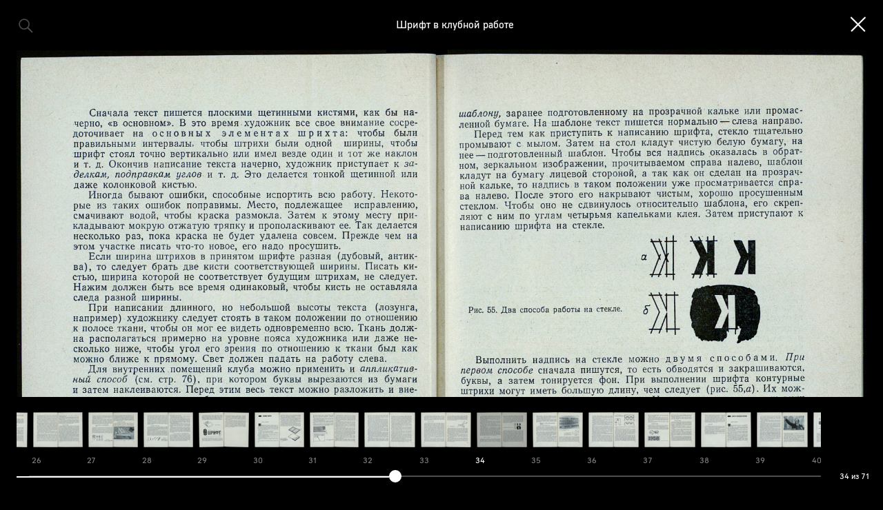

--- FILE ---
content_type: text/html; charset=UTF-8
request_url: https://bibliotekus.artlebedev.ru/books/shrift-v-klubnoy-rabote-1965/34/
body_size: 4656
content:
<!DOCTYPE html>
<html lang="ru">
<head>
<meta charset="utf-8">
<meta http-equiv="X-UA-Compatible" content="IE=edge">
<meta name="viewport" content="width=device-width,initial-scale=1.0">
<meta property="og:title" content="Библиотекус" />
<meta name="twitter:title" content="Библиотекус" />
<meta property="og:image" content="/bibliotekus.jpg" />
<meta name="twitter:image" content="/bibliotekus.jpg" />
<meta name="twitter:card" content="summary_large_image" />
<meta property="og:description" content="«Библиотекус»&nbsp;— личная библиотека Артемия Лебедева. Это целый сайт, на&nbsp;котором собрана значительная коллекция отсканированных книг о&nbsp;шрифтах и&nbsp;каллиграфии разных периодов и&nbsp;стран. Начиная со&nbsp;старинных экземпляров 19&nbsp;века и&nbsp;заканчивая современными изданиями, сайт представляет собой массивный архив с&nbsp;огромным количеством ценнейших материалов." />
<meta name="description" content="«Библиотекус»&nbsp;— личная библиотека Артемия Лебедева. Это целый сайт, на&nbsp;котором собрана значительная коллекция отсканированных книг о&nbsp;шрифтах и&nbsp;каллиграфии разных периодов и&nbsp;стран. Начиная со&nbsp;старинных экземпляров 19&nbsp;века и&nbsp;заканчивая современными изданиями, сайт представляет собой массивный архив с&nbsp;огромным количеством ценнейших материалов." />
<link type="image/x-icon" rel="icon" href="/favicon.ico">
<link rel="apple-touch-icon" sizes="180x180" href="/apple-touch-icon.png">
<link rel="manifest" href="/site.webmanifest">
<link rel="stylesheet" type="text/css" crossorigin="" href="https://login.artlebedev.ru/assets/index.css">
<script type="module" crossorigin="" src="https://login.artlebedev.ru/assets/index.js"></script>
<link href="/css/chunk-0e4d7d5e.3013a8db.css" rel="prefetch">
<link href="/css/chunk-182c3d6b.8dd97860.css" rel="prefetch">
<link href="/css/chunk-22f50094.4feb6195.css" rel="prefetch">
<link href="/css/chunk-3db706ba.0799c632.css" rel="prefetch">
<link href="/css/chunk-4b8424ce.8ca9ed3e.css" rel="prefetch">
<link href="/css/chunk-5890883a.72be8330.css" rel="prefetch">
<link href="/css/chunk-602120d9.b1b4e992.css" rel="prefetch">
<link href="/css/chunk-9f67c37c.3816858a.css" rel="prefetch">
<link href="/js/chunk-0e4d7d5e.7135b185.js" rel="prefetch">
<link href="/js/chunk-182c3d6b.41f3f693.js" rel="prefetch">
<link href="/js/chunk-22f50094.8dbb46a3.js" rel="prefetch">
<link href="/js/chunk-3db706ba.069a613a.js" rel="prefetch">
<link href="/js/chunk-4b8424ce.01935b83.js" rel="prefetch">
<link href="/js/chunk-5890883a.81db4c66.js" rel="prefetch">
<link href="/js/chunk-602120d9.be48f7e3.js" rel="prefetch">
<link href="/js/chunk-9f67c37c.c7ec885b.js" rel="prefetch">
<link href="/css/app.2cfbf1d2.css" rel="preload" as="style">
<link href="/js/app.80540d4a.js" rel="preload" as="script">
<link href="/js/chunk-vendors.727f94f9.js" rel="preload" as="script">
<link href="/css/app.2cfbf1d2.css" rel="stylesheet">
<title>Шрифт в клубной работе 34</title>
</head>
<body class="body als-login-black" data-lang="ru">
<main id="v-app" class="main"><section class="page" style="visibility: hidden">
<div class="page__viewport">
<a href="/books/shrift-v-klubnoy-rabote-1965/35/">
<img class="page__image" src="/images/shrift-v-klubnoy-rabote-1965/34.jpg" />
</a>
</div>
<div class="page__content"><p>Сначала текст пишется плоскими щетинными кистями, как бы на¬<br />черно, «в основном». В это время художник все свое внимание сосре¬<br />доточивает на основных элементах шрихта: чтобы были<br />правильными интервалы, чтобы штрихи были одной ширины, чтобы<br />шрифт стоял точно вертикально или имел везде один и ют же наклон<br />и т. д. Окончив написание текста начерно, художник приступает к за¬<br />делкам, подправкам углов и т. д. Это делается тонкой щетинной или<br />даже колонковой кистью.</p>
<p>Иногда бывают ошибки, способные испортить всю работу. Некото¬<br />рые из таких ошибок поправимы. Место, подлежащее исправлению,<br />смачивают водой, чтобы краска размокла. Затем к этому месту при¬<br />кладывают мокрую отжатую тряпку и прополаскивают ее. Так делается<br />несколько раз, пока краска не будет удалена совсем. Прежде чем на<br />этом участке писать что-то новое, его надо просушить.</p>
<p>Если ширина штрихов в принятом шрифте разная (дубовый, антик¬<br />ва), то следует брать две кисти соответствующей ширины. Писать ки¬<br />стью, ширина которой не соответствует будущим штрихам, не следует.<br />Нажим должен быть все время одинаковый, чтобы кисть не оставляла<br />следа разной ширины.</p>
<p>При написании длинного, но небольшой высоты текста (лозунга,<br />например) художнику следует стоять в таком положении по отношению<br />к полосе ткани, чтобы он мог ее видеть одновременно всю. Ткань долж¬<br />на располагаться примерно на уровне пояса художника или даже не¬<br />сколько ниже, чтобы угол его зрения по отношению к ткани был как<br />можно ближе к прямому. Свет должен падать на работу слева.</p>
<p>Для внутренних помещений клуба можно применить и аппликатив-<br />ный способ (см. стр. 76), при котором буквы вырезаются из бумаги<br />и затем наклеиваются. Перед этим весь текст можно разложить и вне¬<br />сти коррективы, сделать небольшую разметку, а затем уже приступить<br />к наклейке букв. Клей можно использовать любой. Намазывать им<br />буквы желательно не кистью, а небольшой щеткой (типа сапожной).<br />Хотя аппликативный способ сравнительно трудоемок, он, как правило,<br />дает гораздо лучшие результаты, чем при работе кистью.</p>
<p>РАБОТА НА СТЕКЛЕ</p>
<p>Техника работы шрифтовика на стекле отличается от работы на<br />других основаниях. Дело в том, что на стекле надпись выполняется<br />не на лицевой стороне, а на оборотной. Так как в этом случае над¬<br />пись делается наоборот, то есть не слева направо, а! справа налево, то<br />во избежание ошибок работа ведется    по    тщательно выполненному</p>
<p>64</p>
<p>шаблону, заранее подготовленному на прозрачной кальке или промас¬<br />ленной бумаге. На шаблоне текст пишется нормально —слева направо.<br />Перед тем как приступить к написанию шрифта, стекло тщательно<br />промывают с мылом. Затем на стол кладут чистую белую бумагу, на<br />нее — подготовленный шаблон. Чтобы вся надпись оказалась в обрат¬<br />ном, зеркальном изображении, прочитываемом справа налево, шаблон<br />кладут на бумагу лицевой стороной, а так как он сделан на прозрач¬<br />ной кальке, то надпись в таком положении уже просматривается спра¬<br />ва налево. После этого его накрывают чистым, хорошо просушенным<br />стеклом. Чтобы оно не сдвинулось относительно шаблона, его скреп¬<br />ляют с ним по углам четырьмя капельками клея. Затем приступают к<br />написанию шрифта на стекле.</p>
<p>Рис. 55. Два способа работы на стекле.</p>
<p>Выполнить надпись на стекле можно двумя способами. При<br />первом способе сначала пишутся, то есть обводятся и закрашиваются,<br />буквы, а затем тонируется фон. При выполнении шрифта контурные<br />штрихи могут иметь большую длину, чем следует (рис. 55,а). Их мож¬<br />но устранить после просыхания букв. Например, все лишние штрихи<br />или неровные их окончания легко можно подчистить лезвием бритвы.<br />После этого стекло с написанным на нем шрифтом покрывается крас¬<br />кой. Она наносится для создания фона. Если же под стекло будет<br />подложена какая-нибудь цветная подкладка, то его, конечно, тониро¬<br />вать не следует. При втором способе — работе на просвет (рис.^55,6) —<br />контуры букв обводятся тонким концом шлиппера. Цвет линий конту¬<br />ра при этом должен совпадать с цветом фона. После этого поверх¬<br />ность стекла закрашивается, за исключением самих букв. Закраску<br />фона следует начинать с внутрибуквенных просветов и пробелов меж¬<br />ду буквами. При желании надпись можно оставить прозрачной. В этом<br />случае ее тампонуют какой-нибудь лессировочной краской, например<br />краплаком. Надпись можно сделать и непрозрачной, если покрыть ее,<br />например, бронзой. Для этого шрифт после полного высыхания фона<br />и подчистки контуров букв покрывается раствором масляного лака с</p>
<p>65</p>
<p></p>
</div>
<footer class="page__footer"></footer>
</section></main>
<script>
window.__BIBLIOTEKUS__=(function(){
return { "state":{ "book":{ "book":{ "hash":"a9a28998203edc8c945d8dfb97d66e3f", "name":"shrift-v-klubnoy-rabote-1965", "title_short":"Шрифт в клубной работе 1965", "title":"Шрифт в клубной работе", "year":"1965", "author":"Щипанов А. С.", "company":"Профиздат", "offset":0, "href":"\/books\/shrift-v-klubnoy-rabote-1965\/", "images_dir":"\/images\/shrift-v-klubnoy-rabote-1965", "thumb":"\/images\/shrift-v-klubnoy-rabote-1965\/1-400.jpg", "pages":{ "count":71, "current":34, "prev":33, "next":35 }, "bookmarks":{} } }, "favorites":{ "ids":{} }, "global":{ "auth":{ "is_logined":false } } } }
})()
</script>
<script src="/js/chunk-vendors.727f94f9.js"></script>
<script src="/js/app.80540d4a.js"></script>
<div id="als-login-button" style="position: absolute;margin: initial;top: 22px;right: 140px;z-index: 5"></div>
<div id="als-login-forms"></div>
</body>
</html>

--- FILE ---
content_type: text/css
request_url: https://bibliotekus.artlebedev.ru/css/app.2cfbf1d2.css
body_size: 899
content:
@font-face{font-family:ALSArc;src:url(../fonts/hinted-ALSArc-Thin.b6dd4d68.woff) format("woff");font-weight:100;font-style:normal}@font-face{font-family:ALSArc;src:url(../fonts/ALSArc-Light.c4a11054.woff) format("woff");font-weight:200;font-style:normal}@font-face{font-family:ALSArc;src:url(../fonts/ALSArc-Regular.e3130da1.woff) format("woff");font-weight:400;font-style:normal}@font-face{font-family:ALSArc;src:url(../fonts/ALSArc-Medium.1a1f0c62.woff) format("woff");font-weight:500;font-style:normal}@font-face{font-family:ALSArc;src:url(../fonts/ALSArc-Semibold.39fff124.woff) format("woff");font-weight:600;font-style:normal}@font-face{font-family:ALSArc;src:url(../fonts/ALSArc-Bold.71f84a5c.woff) format("woff");font-weight:700;font-style:normal}@font-face{font-family:ALSArc;src:url(../fonts/ALSArc-Black.cfe94656.woff) format("woff");font-weight:800;font-style:normal}form,h1,h2,h3,li,p,ul{margin:0;padding:0}.body{background-color:#000;margin:0;overflow-y:scroll}.body *{-webkit-box-sizing:border-box;box-sizing:border-box}.view{-webkit-transition:all .2s;transition:all .2s}.fade-view-enter-to,.fade-view-leave,.view{opacity:1}.fade-view-enter,.fade-view-leave-to{opacity:0}.link{display:inline-block;position:relative;font-family:ALSArc;font-size:20px;line-height:24px;color:#fff;text-decoration:none;outline:none}.link:after{content:"";display:block;position:absolute;bottom:0;width:100%;opacity:.3;border-bottom:1px solid #fff}.link:hover:after{opacity:1}.router-link-exact-active{cursor:default;opacity:1!important}.router-link-exact-active:after{opacity:0!important}.als-login__auth-panel{margin:initial;top:22px;right:60px}body .als-login__auth-panel .als-login__auth-link{width:132px;height:32px}body .als-login__auth-panel .als-login__auth-link span{font-family:ALSArc;font-size:20px;line-height:32px;border-radius:32px;width:100%;height:100%;padding:0 30px;text-align:center;white-space:nowrap;overflow:hidden;text-overflow:ellipsis;color:#fff!important;background:none!important;-webkit-box-shadow:initial!important;box-shadow:none!important;border:1px solid hsla(0,0%,100%,.3)!important}body .als-login__auth-panel .als-login__auth-link span:hover{background:#2f2f2f!important}.als-login__person-profile{margin:0!important}@media (max-width:850px){.als-login__auth-panel{right:30px}}@media (max-width:500px){.als-login__auth-panel{top:20px;right:18}body .als-login__auth-panel .als-login__auth-link{width:38px;height:38px}body .als-login__auth-login-link_mobile:after,body .als-login__auth-settings-link_mobile:after{width:24px;height:24px;top:6px;margin:0 6px}}

--- FILE ---
content_type: text/css
request_url: https://bibliotekus.artlebedev.ru/css/chunk-22f50094.4feb6195.css
body_size: 2312
content:
.not_scrollable{overflow:hidden!important}.popup{background-color:#000;position:fixed;top:0;right:0;bottom:0;left:0;z-index:50;overflow:auto;opacity:1;-webkit-transition:all .3s;transition:all .3s}.popup__control_close{position:absolute;top:24px;right:24px;width:22px;height:22px;background:url(../img/cross-white.f426b713.svg) no-repeat;background-size:contain;z-index:101;cursor:pointer}.popup__control_close:hover{opacity:.3}.popup.search .popup__control_close{top:80px;right:60px}@media (max-width:720px){.popup.search .popup__control_close{right:40px}}@media (max-width:500px){.popup.search .popup__control_close{top:34px;right:15px}}.main-search__field,.search__field{background:#2f2f2f;-webkit-box-shadow:inset 0 0 0 100px #2f2f2f!important;box-shadow:inset 0 0 0 100px #2f2f2f!important;border:1px solid transparent;outline:none;border-radius:4px;font-family:ALSArc;color:#fff}.main-search__field:focus,.search__field:focus{border:1px solid hsla(0,0%,100%,.3)}.main-search__field{width:100%;height:40px;line-height:40px;padding:0 12px;font-size:20px}.search__field{position:relative;width:100%;height:62px;font-size:24px;line-height:62px;top:0;margin:0;padding:0 21px;-webkit-transition:all .2s linear;transition:all .2s linear}@media (max-width:500px){.search__field{height:42px;font-weight:300;font-size:20px;line-height:42px}}.fade-search-field-enter-to,.fade-search-field-leave{width:100%;height:62px;font-size:24px;top:0;padding:0 21px}.fade-search-field-enter,.fade-search-field-leave-to{top:-30px;width:693px;height:40px;font-size:20px;padding:0 12px}@media (max-width:500px){.fade-search-field-enter-to,.fade-search-field-leave{height:42px;font-size:20px}}.search__form{position:relative;margin:0 117px 46px 60px;display:-webkit-box;display:-ms-flexbox;display:flex;-webkit-box-orient:horizontal;-webkit-box-direction:reverse;-ms-flex-direction:row-reverse;flex-direction:row-reverse;-webkit-box-align:center;-ms-flex-align:center;align-items:center;-webkit-box-pack:center;-ms-flex-pack:center;justify-content:center}@media (max-width:720px){.search__form{margin:0 97px 46px 40px}}@media (max-width:500px){.search__form{margin:0 54px 30px 15px}}.tabs{list-style:none;border-bottom:1px solid hsla(0,0%,100%,.2)}@media (max-width:720px){.tabs{padding:0 40px}}@media (max-width:500px){.tabs{padding:0 15px!important}}.tabs__item{position:relative;display:inline-block;margin-right:37px;padding-bottom:14px;color:#fff;font-size:24px;line-height:26px;cursor:pointer;border-bottom:4px solid transparent}.tabs__item_selected{cursor:default;border-color:#fff}.tabs__item_unclickable{cursor:default}@media (max-width:500px){.tabs__item{margin-right:34px;font-weight:300;font-size:20px;line-height:22px}}.search__counter{display:inline-block;margin-left:8px;font-size:18px;line-height:20px;opacity:.5}@media (max-width:500px){.search__counter{display:none}}.preloader{position:fixed;top:0;right:0;bottom:0;left:0;opacity:1;-webkit-transition:all .2s;transition:all .2s;z-index:110;background-color:rgba(0,0,0,.1)}.preloader__wrapper{position:relative;width:160px;height:40px;top:50%;left:50%;-webkit-transform:translate(-50%,-50%);transform:translate(-50%,-50%);background:url(../img/main-preloader.320b6ce7.svg) no-repeat;background-size:contain}.fade-preloader-enter-to,.fade-preloader-leave{opacity:1}.fade-preloader-enter,.fade-preloader-leave-to{opacity:0}.search__tabs{list-style:none;padding:0 60px;border-bottom:1px solid hsla(0,0%,100%,.2)}@media (max-width:720px){.search__tabs{padding:0 40px}}@media (max-width:500px){.search__tabs{padding:0 15px}}.page-notification{margin-top:46px;padding:0 60px;font-size:48px;line-height:52px;color:#fff;text-align:center}.page-notification_align_left{text-align:left}@media (max-width:720px){.page-notification{padding:0 30px;font-size:30px;line-height:36px}}@media (max-width:500px){.page-notification{margin-top:30px;padding:0 15px;text-align:left}}.favorite-control{position:relative;font-size:24px;height:29px;line-height:29px;vertical-align:middle;border:none!important;outline:none!important;background:none;cursor:pointer;display:-webkit-box;display:-ms-flexbox;display:flex;-webkit-box-align:center;-ms-flex-align:center;align-items:center;z-index:1;color:#a6a39e}.favorite-control__icon{display:inline-block;width:20px;height:20px;background:url(../img/star-active.9081fe90.svg) no-repeat;background-size:contain;opacity:.3}.favorite-control_increased .favorite-control__icon{width:25px;height:25px}.favorite-control__text{display:inline-block;margin-left:7px}.favorite-control:hover .favorite-control__icon,.favorite-control_selected .favorite-control__icon{background:url(../img/star-selected.fd1fc6e6.svg) no-repeat;background-size:contain;opacity:1}.favorite-control_selected:hover .favorite-control__icon{opacity:.3}.favorite-control__text:after{display:block;content:"";height:1px;margin-top:4px;width:100%;opacity:.3;border-bottom:1px dashed #a6a39e}.favorite-control:hover,.favorite-control:hover .favorite-control__text:after{color:#fff;border-color:#fff;opacity:1}@media (max-width:500px){.favorite-control{font-size:20px}}.books__item{position:absolute;width:320px;-webkit-transition-property:left,top;transition-property:left,top;-webkit-transition-duration:.3s;transition-duration:.3s}.books__wrapper{position:relative;overflow:hidden}.books__wrapper:first-child{margin-bottom:10px}.books__inner{margin:18px 20px 10px 0}.books__link{display:-webkit-inline-box;display:-ms-inline-flexbox;display:inline-flex;-webkit-box-orient:vertical;-webkit-box-direction:reverse;-ms-flex-direction:column-reverse;flex-direction:column-reverse;overflow:hidden;width:100%;color:#fff;text-decoration:none;outline:none}.books__title{font-family:ALSArc,sans-serif;font-size:20px;line-height:32px;font-weight:400;display:inline;margin-right:5px;background-image:-webkit-gradient(linear,left top,right top,from(hsla(0,0%,100%,.3)),to(hsla(0,0%,100%,.3)));background-image:linear-gradient(90deg,hsla(0,0%,100%,.3),hsla(0,0%,100%,.3));background-position:0 90%;background-repeat:repeat-x;background-size:100% 1px}.books__link:hover .books__title{background-image:-webkit-gradient(linear,left top,right top,from(#fff),to(#fff));background-image:linear-gradient(90deg,#fff,#fff)}.books__thumb{width:100%}.books__link:hover .books__thumb{opacity:.8}.books__year{font-family:ALSArc;font-size:16px;line-height:21px;opacity:.5}.router-link-exact-active.books__link .books__title{border-bottom:none}.router-link-exact-active.books__link:hover .books__thumb{opacity:1}@media (max-width:375px){.books__item{width:345px}}.books{position:relative;margin:27px 60px 40px;max-width:100vw}.books_loading{visibility:hidden}@media (max-width:850px){.books{margin:40px 30px 8px}}@media (max-width:500px){.books{margin:30px 15px 0}}@media (max-width:350px){.books{max-width:320;overflow-x:auto}}.main-search,.search__results{position:relative}.main-search{width:100%;display:-webkit-box;display:-ms-flexbox;display:flex}.main-search__icon,.search__icon{position:absolute;top:50%;-webkit-transform:translateY(-50%);transform:translateY(-50%);right:16px;width:18px;height:18px;background:url(../img/lens-white.27a655a6.svg) no-repeat;background-size:contain;opacity:.3;cursor:text;z-index:5}.search__icon{right:24px;width:27px;height:27px}.search{padding:60px 0}.fade-search-popup-enter-to,.fade-search-popup-leave{opacity:1}.fade-search-popup-enter,.fade-search-popup-leave-to{opacity:0}.main-search__form{position:relative;width:100%}.als-login__auth-panel_hidden{display:none}@media (max-width:720px){.main-search__form,.search__icon{display:none}}@media (max-width:500px){.search{padding:24px 0}}

--- FILE ---
content_type: text/css
request_url: https://bibliotekus.artlebedev.ru/css/chunk-9f67c37c.3816858a.css
body_size: 1939
content:
.layout{position:relative;font-family:ALSArc,sans-serif;-webkit-font-smoothing:antialiased;-moz-osx-font-smoothing:grayscale;background-color:#000}.bookmark-control{width:14px;height:22px;border:none!important;outline:none!important;cursor:pointer;opacity:.3;padding:0;background:url(../img/flag-trans.bde28503.svg) no-repeat;background-size:contain}.bookmark-control:hover,.bookmark-control_selected{background:url(../img/flag-white.a2893150.svg) no-repeat;background-size:contain}.bookmark-control:hover{opacity:.3}.bookmark-control_selected{opacity:1}.page-slider .bookmark-control{width:9px;height:12px}.page-slider__item .bookmark-control{opacity:0}.page-slider__item:hover .bookmark-control_selected{opacity:1!important}.page-slider__item .bookmark-control_selected,.page-slider__item:hover .bookmark-control{opacity:.3}.page-slider__item .bookmark-control_selected:hover{opacity:.3!important}.page__image{width:auto;max-width:100%}.page-pane{margin:4px 0 0;height:27px;display:-webkit-box;display:-ms-flexbox;display:flex;-webkit-box-pack:start;-ms-flex-pack:start;justify-content:flex-start;-webkit-box-align:center;-ms-flex-align:center;align-items:center}.page-number{color:#fff;font-size:24px;margin-right:15px}.page-slider .page-number{font-size:12px;margin-right:8px;opacity:.5}.page-slider__item:hover .page-number,.page-slider__item_active .page-number,.page-slider__item_selected .page-number{opacity:1}.page-slider__item{display:inline-block;height:100%;margin-right:4px}.page-slider__item:last-child{margin:0}.page-slider__link{color:#fff;text-decoration:none;outline:none;display:-webkit-box;display:-ms-flexbox;display:flex;-webkit-box-orient:vertical;-webkit-box-direction:normal;-ms-flex-direction:column;flex-direction:column;-webkit-box-align:start;-ms-flex-align:start;align-items:flex-start}.page-slider__inner{height:55px;min-width:45px}.page-slider__inner_loading{background:url(../img/viewer-preloader.fc169400.svg) no-repeat;background-position:50%}.page-slider__inner_loading .page-slider__thumb{opacity:0!important}.page-slider__thumb{width:auto;max-height:100%;padding:1px;border:1px solid transparent}.page-slider__item_active .page-slider__thumb{border-color:#fff}.page-slider__item:hover .page-slider__thumb,.page-slider__item_selected .page-slider__thumb{opacity:.8}.input-range{position:relative;width:calc(100% - 18px);height:18px;margin-left:18px}.input-range__thumb{position:absolute;width:18px;height:18px;border-radius:100%;background:#fff}.input-range__thumb:hover{background:#c7c7c7}.input-range__progress,.input-range__track{position:absolute;height:2px;top:50%;-webkit-transform:translateY(-50%);transform:translateY(-50%)}.input-range__track{width:100%;background:hsla(0,0%,100%,.3)}.input-range__progress{position:absolute;height:2px;top:50%;background:#fff}input{margin:20px 0;width:100%}.input-range__progress,.input-range__thumb{-webkit-transform:translateX(-18px);transform:translateX(-18px)}.page-slider{font-size:12px;overflow:hidden;-webkit-box-pack:center;-ms-flex-pack:center;justify-content:center;position:fixed;padding:20px 20px 20px 24px;bottom:0;left:0;right:0;background-color:#000}.page-slider,.page-slider__list{display:-webkit-box;display:-ms-flexbox;display:flex}.page-slider__list{position:relative;list-style:none;margin:0;padding:0;width:auto;text-align:left;overflow-x:scroll;overflow-y:hidden;-ms-overflow-style:none;scrollbar-width:none}.page-slider__list::-webkit-scrollbar{width:0;height:0}.page-slider__wrapper{position:relative;overflow:hidden}.page-slider__counter{color:#fff;-webkit-box-flex:0;-ms-flex:0 0 62px;flex:0 0 62px;display:-webkit-box;display:-ms-flexbox;display:flex;-webkit-box-align:end;-ms-flex-align:end;align-items:flex-end;-webkit-box-pack:end;-ms-flex-pack:end;justify-content:flex-end;margin-left:8px}@media (max-width:500px){.page-slider{-ms-flex-wrap:wrap;flex-wrap:wrap}.page-slider__counter{margin-top:24px;margin-left:0}}.page{position:relative;margin:0 24px 30px;display:-webkit-box;display:-ms-flexbox;display:flex;-ms-flex-wrap:wrap;flex-wrap:wrap;-webkit-box-pack:center;-ms-flex-pack:center;justify-content:center;-webkit-transition:all .2s;transition:all .2s;background-color:#000;z-index:35}.fade-book-read-enter-to,.fade-book-read-leave,.page{opacity:1}.fade-book-read-enter,.fade-book-read-leave-to{opacity:0}.page__header{position:relative;height:24px!important;margin:24px 0!important;-webkit-box-flex:0;-ms-flex:0 0 100%;flex:0 0 100%}.page__header,.page__inner{display:-webkit-box;display:-ms-flexbox;display:flex}.page__inner{-webkit-box-flex:1;-ms-flex:1 1 95%;flex:1 1 95%;-webkit-box-pack:center;-ms-flex-pack:center;justify-content:center;-webkit-box-align:center;-ms-flex-align:center;align-items:center;overflow:hidden}.page__inner:first-child{-webkit-box-flex:0;-ms-flex:0 0 62px;flex:0 0 62px;-webkit-box-pack:justify;-ms-flex-pack:justify;justify-content:space-between}.page__inner:last-child{-webkit-box-flex:0;-ms-flex:0 0 24px;flex:0 0 24px}.page__title{position:relative;display:inline-block;color:#fff;text-align:center;font-size:16px;line-height:144%;font-weight:400;max-width:60vw;white-space:nowrap;overflow:hidden;text-overflow:ellipsis}.page__link{text-decoration:none;outline:none}.page__viewport .page__link{color:#000}.page__header .page__link{display:inline-block;opacity:.3;text-decoration:none;outline:none}.page__header .page__link:hover{opacity:1}.page__control{border:none;outline:none;cursor:pointer;opacity:.3;padding:0}.page__control:hover{opacity:1}.page__control_search{width:24px;height:24px;background:url(../img/lens-white.27a655a6.svg) no-repeat;background-size:contain}.page__header .page__link_back{width:24px;height:24px;background:url(../img/cross-white.f426b713.svg) no-repeat;background-size:contain;opacity:1;cursor:pointer}.page__header .page__link_back:hover{opacity:.3}.page__viewport{margin:0 0 140px;text-align:center;opacity:1;-webkit-transition:opacity .3s;transition:opacity .3s}.page__viewport_loading{min-height:30vh;opacity:0}.page__inner{position:relative}.page__inner .favorite-control{left:4px}.page__inner .favorite-control:before{left:0;top:0}.page__content{position:relative;display:inline-block;color:#fff;text-align:left;display:none}.page__footer{width:100%}@media (max-width:500px){.page{margin:0 15px 15px}.page__title{display:none}.page__inner .favorite-control{position:absolute;left:24px}.page__viewport{margin-bottom:180px}}

--- FILE ---
content_type: application/javascript
request_url: https://bibliotekus.artlebedev.ru/js/app.80540d4a.js
body_size: 8382
content:
(function(e){function t(t){for(var a,o,s=t[0],c=t[1],u=t[2],d=0,m=[];d<s.length;d++)o=s[d],Object.prototype.hasOwnProperty.call(r,o)&&r[o]&&m.push(r[o][0]),r[o]=0;for(a in c)Object.prototype.hasOwnProperty.call(c,a)&&(e[a]=c[a]);l&&l(t);while(m.length)m.shift()();return i.push.apply(i,u||[]),n()}function n(){for(var e,t=0;t<i.length;t++){for(var n=i[t],a=!0,o=1;o<n.length;o++){var s=n[o];0!==r[s]&&(a=!1)}a&&(i.splice(t--,1),e=c(c.s=n[0]))}return e}var a={},o={app:0},r={app:0},i=[];function s(e){return c.p+"js/"+({}[e]||e)+"."+{"chunk-22f50094":"8dbb46a3","chunk-3db706ba":"069a613a","chunk-0e4d7d5e":"7135b185","chunk-182c3d6b":"41f3f693","chunk-4b8424ce":"01935b83","chunk-5890883a":"81db4c66","chunk-602120d9":"be48f7e3","chunk-9f67c37c":"c7ec885b"}[e]+".js"}function c(t){if(a[t])return a[t].exports;var n=a[t]={i:t,l:!1,exports:{}};return e[t].call(n.exports,n,n.exports,c),n.l=!0,n.exports}c.e=function(e){var t=[],n={"chunk-22f50094":1,"chunk-3db706ba":1,"chunk-0e4d7d5e":1,"chunk-182c3d6b":1,"chunk-4b8424ce":1,"chunk-5890883a":1,"chunk-602120d9":1,"chunk-9f67c37c":1};o[e]?t.push(o[e]):0!==o[e]&&n[e]&&t.push(o[e]=new Promise((function(t,n){for(var a="css/"+({}[e]||e)+"."+{"chunk-22f50094":"4feb6195","chunk-3db706ba":"0799c632","chunk-0e4d7d5e":"3013a8db","chunk-182c3d6b":"8dd97860","chunk-4b8424ce":"8ca9ed3e","chunk-5890883a":"72be8330","chunk-602120d9":"b1b4e992","chunk-9f67c37c":"3816858a"}[e]+".css",r=c.p+a,i=document.getElementsByTagName("link"),s=0;s<i.length;s++){var u=i[s],d=u.getAttribute("data-href")||u.getAttribute("href");if("stylesheet"===u.rel&&(d===a||d===r))return t()}var m=document.getElementsByTagName("style");for(s=0;s<m.length;s++){u=m[s],d=u.getAttribute("data-href");if(d===a||d===r)return t()}var l=document.createElement("link");l.rel="stylesheet",l.type="text/css",l.onload=t,l.onerror=function(t){var a=t&&t.target&&t.target.src||r,i=new Error("Loading CSS chunk "+e+" failed.\n("+a+")");i.code="CSS_CHUNK_LOAD_FAILED",i.request=a,delete o[e],l.parentNode.removeChild(l),n(i)},l.href=r;var f=document.getElementsByTagName("head")[0];f.appendChild(l)})).then((function(){o[e]=0})));var a=r[e];if(0!==a)if(a)t.push(a[2]);else{var i=new Promise((function(t,n){a=r[e]=[t,n]}));t.push(a[2]=i);var u,d=document.createElement("script");d.charset="utf-8",d.timeout=120,c.nc&&d.setAttribute("nonce",c.nc),d.src=s(e);var m=new Error;u=function(t){d.onerror=d.onload=null,clearTimeout(l);var n=r[e];if(0!==n){if(n){var a=t&&("load"===t.type?"missing":t.type),o=t&&t.target&&t.target.src;m.message="Loading chunk "+e+" failed.\n("+a+": "+o+")",m.name="ChunkLoadError",m.type=a,m.request=o,n[1](m)}r[e]=void 0}};var l=setTimeout((function(){u({type:"timeout",target:d})}),12e4);d.onerror=d.onload=u,document.head.appendChild(d)}return Promise.all(t)},c.m=e,c.c=a,c.d=function(e,t,n){c.o(e,t)||Object.defineProperty(e,t,{enumerable:!0,get:n})},c.r=function(e){"undefined"!==typeof Symbol&&Symbol.toStringTag&&Object.defineProperty(e,Symbol.toStringTag,{value:"Module"}),Object.defineProperty(e,"__esModule",{value:!0})},c.t=function(e,t){if(1&t&&(e=c(e)),8&t)return e;if(4&t&&"object"===typeof e&&e&&e.__esModule)return e;var n=Object.create(null);if(c.r(n),Object.defineProperty(n,"default",{enumerable:!0,value:e}),2&t&&"string"!=typeof e)for(var a in e)c.d(n,a,function(t){return e[t]}.bind(null,a));return n},c.n=function(e){var t=e&&e.__esModule?function(){return e["default"]}:function(){return e};return c.d(t,"a",t),t},c.o=function(e,t){return Object.prototype.hasOwnProperty.call(e,t)},c.p="/",c.oe=function(e){throw console.error(e),e};var u=window["jsonpFunctionBibliotekus"]=window["jsonpFunctionBibliotekus"]||[],d=u.push.bind(u);u.push=t,u=u.slice();for(var m=0;m<u.length;m++)t(u[m]);var l=d;i.push([0,"chunk-vendors"]),n()})({0:function(e,t,n){e.exports=n("56d7")},"034f":function(e,t,n){"use strict";n("85ec")},"56d7":function(e,t,n){"use strict";n.r(t);n("e260"),n("e6cf"),n("cca6"),n("a79d"),n("5319"),n("ac1f");var a=n("a026"),o=n("2f62"),r=n("53ca"),i=(n("fb6a"),n("a9e3"),n("159b"),n("b64b"),{copyObject:function(e,t){for(var n in e){t[n]||a["a"].set(t,n,{});var o=e[n];o&&"object"===Object(r["a"])(o)&&!Array.isArray(o)?t[n]=JSON.parse(JSON.stringify(o)):t[n]=o}},sortBooks:function(e,t){var n=t.current_field,a=t.fields[n].desc,o=999,r=2999,i=e.slice().sort((function(e,t){return a?("year"===n&&(isNaN(Number(e[n]))&&(e[n]=o),isNaN(Number(t[n]))&&(t[n]=o)),e[n]<t[n]?1:e[n]>t[n]?-1:0):("year"===n&&(isNaN(Number(e[n]))&&(e[n]=r),isNaN(Number(t[n]))&&(t[n]=r)),e[n]>t[n]?1:e[n]<t[n]?-1:0)}));return"year"===n&&i.forEach((function(e){e.year!==o&&e.year!==r||(e.year="")})),i},checkRange:function(e,t){var n=Number(e.year);return!(isNaN(n)||n<t.min||n>t.max)},filterBooks:function(e,t,n){var a=this,o=Object.keys(t).length,r=n&&Object.keys(n).length>0,i={};return o>0?e.forEach((function(e){var s=0;for(var c in t)e[c]===t[c]&&s++;s!==o?i[e.hash]=!0:r&&(a.checkRange(e,n)||(i[e.hash]=!0))})):r&&e.forEach((function(e){a.checkRange(e,n)||(i[e.hash]=!0)})),i},getAllowableOptions:function(e,t,n){var a={};for(var o in n)a[o]={};for(var r in e)if(!t.hasOwnProperty(e[r].hash))for(var i in n)e[r][i]&&(a[i][e[r][i]]=!0);return a}}),s={auth:{is_logined:!1},years:{min:0,max:0},error:{found:!1}},c={},u={},d={setProps:function(e,t){i.copyObject(t,e)},resetError:function(e){e.error.found=!1}},m={namespaced:!0,state:s,getters:c,actions:u,mutations:d},l=n("1da1"),f=(n("96cf"),n("99af"),n("b0c0"),n("7db0"),n("bc3a")),p=!1,g=new a["a"]({data:function(){return{host:p?"//www.bibliotekus.tld":""}},methods:{getUrl:function(e){return"".concat(this.host,"/api/?context=").concat(e)},makeUrl:function(e,t){var n=this.getUrl(e);for(var a in t)n+="&".concat(a,"=").concat(t[a]);return n},fetchBooks:function(){return f.get(this.getUrl("books"))},fetchBook:function(e){return f.get("".concat(this.getUrl("book"),"&name=").concat(e.name))},fetchFavorites:function(){return f.get("".concat(this.getUrl("favorites"),"&action=get"))},updateFavorite:function(e){return f.get(this.makeUrl("favorites",e))},updateBookmark:function(e){return f.get(this.makeUrl("bookmarks",e))},find:function(e,t){var n="".concat(this.getUrl("search"),"&target=").concat(e,"&query=").concat(t.pattern,"&md=").concat(t.hash);return f.get(n)}}}),k={fetchBooks:function(){return g.fetchBooks()},fetchBook:function(e){return g.fetchBook(e)},fetchFavorites:function(){return g.fetchFavorites()},updateFavorite:function(e){return g.updateFavorite(e)},updateBookmark:function(e){return g.updateBookmark(e)},findBooks:function(e){return g.find("title",e)},findTexts:function(e){return g.find("text",e)}},h={loading:!1,origin:[],books:[],hidden:{},count:0},b={visible_books:function(e){var t=[];return e.books.forEach((function(n){e.hidden.hasOwnProperty(n.hash)||t.push(n)})),t}},v={fetchBooks:function(e,t){var n=this;return Object(l["a"])(regeneratorRuntime.mark((function a(){var o,r,i;return regeneratorRuntime.wrap((function(a){while(1)switch(a.prev=a.next){case 0:return o=e.commit,a.prev=1,o("loading",!0),a.next=5,k.fetchBooks();case 5:r=a.sent,i=r.data,n.commit("global/setProps",i.state.global),n.commit("favorites/setIds",i.state.favorites.ids),o("setOrigin",i.data.books),"function"===typeof t.fn&&t.fn();case 11:return a.prev=11,o("loading",!1),a.finish(11);case 14:case"end":return a.stop()}}),a,null,[[1,,11,14]])})))()},fillBooks:function(e,t){var n=e.commit;n("fillBooks"),"function"===typeof t.fn&&t.fn()}},y={loading:function(e,t){e.loading=t},setOrigin:function(e,t){e.origin=t,this.commit("books/fillBooks")},fillBooks:function(e){e.hidden={},e.books=e.origin.slice(),e.count=e.books.length},sortBooks:function(e){e.books=i.sortBooks(e.books,this.state.sorting.params)},filterBooks:function(e){e.hidden=i.filterBooks(e.books,this.state.filters.filters,this.state.timeline.range),e.count=e.books.length-Object.keys(e.hidden).length,this.commit("books/disableFilterOptions")},disableFilterOptions:function(e){this.commit("filters/disableOptions",i.getAllowableOptions(e.books,e.hidden,this.state.filters.params))},resetState:function(e){e.loading=!1,this.commit("books/fillBooks")}},O={namespaced:!0,state:h,getters:b,actions:v,mutations:y},B={loading:!1,updating:!1,updated:!1,origin:[],books:[],ids:{},hidden:{},count:0,storage_name:"bibliotekus_favorites"},_={visible_books:function(e){var t=[];return e.books.forEach((function(n){e.hidden.hasOwnProperty(n.hash)||t.push(n)})),t}},w={fetchBooks:function(e,t){var n=this;return Object(l["a"])(regeneratorRuntime.mark((function a(){var o,r,i;return regeneratorRuntime.wrap((function(a){while(1)switch(a.prev=a.next){case 0:return o=e.commit,o("loading",!0),a.prev=2,a.next=5,k.fetchFavorites();case 5:r=a.sent,i=r.data,n.commit("global/setProps",i.state.global),o("setOrigin",i.data.favorites),o("setIds",i.data.ids),"function"===typeof t.fn&&t.fn();case 11:return a.prev=11,o("loading",!1),a.finish(11);case 14:case"end":return a.stop()}}),a,null,[[2,,11,14]])})))()},fillBooks:function(e,t){var n=e.commit;n("fillBooks"),"function"===typeof t.fn&&t.fn()},updateFavorite:function(e,t){return Object(l["a"])(regeneratorRuntime.mark((function n(){var a,o,r,i;return regeneratorRuntime.wrap((function(n){while(1)switch(n.prev=n.next){case 0:return a=e.state,o=e.commit,o("updating",!0),n.prev=2,n.next=5,k.updateFavorite(t);case 5:r=n.sent,i=r.data,o("setOrigin",i.data.favorites),o("setIds",i.data.ids),o("updated",!0),localStorage.setItem(a.storage_name,JSON.stringify(a.origin));case 11:return n.prev=11,o("updating",!1),n.finish(11);case 14:case"end":return n.stop()}}),n,null,[[2,,11,14]])})))()}},P={loading:function(e,t){e.loading=t},updating:function(e,t){e.updating=t},updated:function(e,t){e.hidden={},e.updated=t},setOrigin:function(e,t){e.origin=t,this.commit("favorites/fillBooks")},fillBooks:function(e){e.hidden={},e.books=e.origin.slice(),e.count=e.books.length},setIds:function(e,t){e.ids=t},fillIds:function(e){e.ids={},e.origin.forEach((function(t){return e.ids[t.hash]=!0}))},sortBooks:function(e){e.books=i.sortBooks(e.books,this.state.sorting.params)},filterBooks:function(e){e.hidden=i.filterBooks(e.books,this.state.filters.filters,this.state.timeline.range),e.count=Object.keys(e.books).length-Object.keys(e.hidden).length,this.commit("favorites/disableFilterOptions")},disableFilterOptions:function(e){this.commit("filters/disableOptions",i.getAllowableOptions(e.books,e.hidden,this.state.filters.params))},handleStorage:function(e){var t=localStorage.getItem(e.storage_name);try{if(t){var n=JSON.parse(t);this.commit("favorites/setOrigin",n),this.commit("favorites/fillIds"),this.commit("favorites/updated",!0)}}catch(a){return}},initStorage:function(e){var t=this,n=function(){t.commit("favorites/handleStorage")};window.addEventListener("storage",(function(t){t.key===e.storage_name&&n()}))},resetState:function(e){e.loading=!1,e.updating=!1,e.updated=!1,this.commit("books/fillBooks")}},x={namespaced:!0,state:B,getters:_,actions:w,mutations:P},S=(n("841c"),n("498a"),n("6821")),N={loading_books:!1,loaded_books:!1,loading_pages:!1,loaded_pages:!1,timer:null,pattern:"",mode:{default:"books",current:"books"},books:[],pages:[],count_books:0,count_pages:0,params:{books:{title:"В названии и описании",key:"books"}}};N.source=N.source=JSON.stringify(N);var j={},E={findBooks:function(e){return Object(l["a"])(regeneratorRuntime.mark((function t(){var n,a,o,r;return regeneratorRuntime.wrap((function(t){while(1)switch(t.prev=t.next){case 0:return n=e.commit,a=e.state,n("loadingBooks",!0),t.next=4,k.findBooks({pattern:a.pattern,hash:S(a.pattern)});case 4:o=t.sent,r=o.data,S(a.pattern)===r.data.search.props.md&&(n("setBooks",r.data.search.objects),n("loadingBooks",!1),n("loadedBooks",!0));case 7:case"end":return t.stop()}}),t)})))()},findTexts:function(e){return Object(l["a"])(regeneratorRuntime.mark((function t(){var n,a,o,r;return regeneratorRuntime.wrap((function(t){while(1)switch(t.prev=t.next){case 0:return n=e.commit,a=e.state,n("loadingPages",!0),t.next=4,k.findTexts({pattern:a.pattern,hash:S(a.pattern)});case 4:o=t.sent,r=o.data,S(a.pattern)===r.data.search.props.md&&(n("setPages",r.data.search.objects),n("loadingPages",!1),n("loadedPages",!0));case 7:case"end":return t.stop()}}),t)})))()}},I={loadingBooks:function(e,t){e.loading_books=t},loadedBooks:function(e,t){e.loaded_books=t},loadingPages:function(e,t){e.loading_pages=t},loadedPages:function(e,t){e.loaded_pages=t},setBooks:function(e,t){e.books=t,e.count_books=e.books.length},setPages:function(e,t){e.pages=t,e.count_pages=e.pages.length},toggleMode:function(e){e.mode.current="books"===e.mode.current?"pages":"books"},defaultMode:function(e){e.mode.current=e.mode.default},inputPattern:function(e,t){var n=this;this.commit("search/loadingBooks",!0),this.commit("search/loadedBooks",!1),e.pattern=t.trim(),e.books={},e.count_books=0,e.pages={},e.count_pages=0,null!==e.timer&&clearTimeout(e.timer),e.pattern.length>0?e.timer=setTimeout((function(){n.dispatch("search/findBooks")}),1e3):this.commit("search/loadingBooks",!1)},clearPattern:function(){this.commit("search/inputPattern","")}},R={namespaced:!0,state:N,getters:j,actions:E,mutations:I},T={loading:!1,loading_bookmark:!1,name:"",book:{},first_page:{},pages:[],bookmarks:{count:0,list:{},storage_name:"bibliotekus_bookmarks"},page:-1,read_mode:"pages",read_modes:[{title:"Страницы",key:"pages"},{title:"Закладки",key:"bookmarks"}]},F={},L={fetchBook:function(e,t){var n=this;return Object(l["a"])(regeneratorRuntime.mark((function a(){var o,r,i,s,c;return regeneratorRuntime.wrap((function(a){while(1)switch(a.prev=a.next){case 0:if(o=e.state,r=e.commit,o.book.name===t.name){a.next=22;break}if(r("resetBook"),r("setName",t.name),r("setPage",t.page),n.state.books.books.length>0&&(i=n.state.books.books.find((function(e){return e.name===t.name}))),!i){a.next=11;break}r("setBook",i),r("initPages"),a.next=20;break;case 11:return r("loading",!0),a.next=14,k.fetchBook({name:t.name});case 14:s=a.sent,c=s.data,n.commit("global/setProps",c.state.global),n.commit("favorites/setIds",c.state.favorites.ids),r("setBook",c.data.book),r("initPages");case 20:a.next=25;break;case 22:t.page&&(r("loading",!0),r("setPage",t.page)),r("setCurrentPage",o.page),r("initPages");case 25:case"end":return a.stop()}}),a)})))()},updateBookmark:function(e,t){return Object(l["a"])(regeneratorRuntime.mark((function n(){var a,o,r,i,s;return regeneratorRuntime.wrap((function(n){while(1)switch(n.prev=n.next){case 0:return a=e.state,o=e.commit,o("loadingBookmark",!0),n.next=4,k.updateBookmark(t);case 4:r=n.sent,i=r.data;try{i.data.id==a.book.hash&&(o("updateBookmarks",i.data.bookmarks),s=new Object,s[a.book.hash]=a.book.bookmarks,localStorage.setItem(a.bookmarks.storage_name,JSON.stringify(s)))}finally{o("loadingBookmark",!1)}case 7:case"end":return n.stop()}}),n)})))()}},A={loading:function(e,t){e.loading=t},setName:function(e,t){e.name=t},setPage:function(e,t){t&&(e.page=t)},setBook:function(e,t){t&&(0!==e.name.length&&e.name!==t.name||(e.book=t,this.commit("book/setCurrentPage",e.page),this.commit("book/loading",!1)))},setReadMode:function(e,t){e.read_mode=t},initPages:function(e){if(!e.book.pages.hasOwnProperty(t)){for(var t=[],n=1;n<=e.book.pages.count;n++)t.push({number:n,image:n+e.book.offset});e.book.pages.list=t,e.first_page=e.book.pages.list[0],e.pages=e.book.pages.list.slice(1),this.commit("book/initBookmarks")}},resetBook:function(e){e.book={},this.commit("book/resetBookmarks")},resetBookmarks:function(e){e.bookmarks.list={},e.bookmarks.count=0},setCurrentPage:function(e,t){var n=Number(t);!isNaN(n)&&n>0&&n<=e.book.pages.count&&e.book.hasOwnProperty("pages")&&(e.book.pages.current=n,e.book.pages.prev=n>1?n-1:e.book.pages.count+e.book.offset,e.book.pages.next=n!==e.book.pages.count?n+1:1)},loadingBookmark:function(e,t){e.loading_bookmark=t},updateBookmarks:function(e,t){e.book.bookmarks=t,this.commit("book/initBookmarks")},initBookmarks:function(e){for(var t in this.commit("book/resetBookmarks"),e.book.bookmarks){var n=Number(t)-1;e.bookmarks.list[t]=e.book.pages.list[n]}e.bookmarks.count=Object.keys(e.bookmarks.list).length},handleBookmarksStorage:function(e){var t=localStorage.getItem(e.bookmarks.storage_name);try{t&&(t=JSON.parse(t),t&&t[e.book.hash]&&this.commit("book/updateBookmarks",t[e.book.hash]))}catch(n){return}},initBookmarksStorage:function(e){var t=this,n=function(){t.commit("book/handleBookmarksStorage")};window.addEventListener("storage",(function(t){t.key===e.bookmarks.storage_name&&n()}))}},U={namespaced:!0,state:T,getters:F,actions:L,mutations:A},J=(n("d3b7"),n("ddb0"),{years:{min:0,max:0},indices:{min:0,max:0},values:{min:0,max:0},coords:{min:0,max:0,step:0},limits:{min:0,max:0},width:18,length:0,step:10,name:"year",active:!1,ready:!1}),$={default_field:"popularity",current_field:"popularity",default_order:"desc",fields:{year:{name:"year",title:"по году издания",desc:!0},popularity:{name:"popularity",title:"по популярности",desc:!0}}},C={author:{name:"author",array:[],options:{0:{value:"Автор",is_default:!0}},selected:{},disabled:{},actived:{}},company:{name:"company",array:[],options:{0:{value:"Издательство",is_default:!0}},selected:{},disabled:{},actived:{}}},M={getTimelineParams:function(e){e(J)},getSortParams:function(e){e($)},getFilterParams:function(e){e(C)}},K={params:{years:null},range:{},length_range:0,updated:!1};K.initial=JSON.stringify(K);var z={},q={initParams:function(e){var t=e.commit;t("resetState"),M.getTimelineParams((function(e){t("setParams",e)}))}},D={updated:function(e,t){e.updated=t},setParams:function(e,t){i.copyObject(t,e.params),this.commit("timeline/setYears")},setYears:function(e){this.state.global.years&&this.state.global.years.min&&Number(this.state.global.years.min)>0&&i.copyObject(this.state.global.years,e.params.years)},updateParams:function(e,t){i.copyObject(t,e.params)},inputParams:function(e,t){e.params.coords[t.type]=t.coord,e.params.values[t.type]=t.value,e.params.indices[t.type]=t.index;var n,a=Number(e.params.values.min),o=Number(e.params.values.max);o<a?(n="min"===t.type?"max":"min",e.params.coords[n]=t.coord,e.params.values[n]=t.value,e.params.indices[n]=t.index):a===o&&(n="min"===t.type?"max":"min",e.params.values[n]=t.value)},changeParams:function(e){var t=Number(e.params.values.min);isNaN(t)?delete e.range.min:e.range.min=t,t=Number(e.params.values.max),isNaN(t)?delete e.range.max:e.range.max=t,e.range.min===e.params.years.min&&e.range.max===e.params.years.max&&(delete e.range.min,delete e.range.max),e.length_range=Object.keys(e.range).length},activate:function(){K.params.active=!0},deactivate:function(){K.params.active=!1},cleanup:function(e){e.range={},e.updated=!0,e.length_range=0},resetState:function(e){i.copyObject(JSON.parse(e.initial),e)}},W={namespaced:!0,state:K,getters:z,actions:q,mutations:D},Y={params:{},filters:{},count_filters:0};Y.initial=JSON.stringify(Y);var H={},G={initParams:function(e,t){var n=e.commit;n("resetState"),M.getFilterParams((function(e){n("setParams",{params:e,books:t})}))}},Q={setParams:function(e,t){for(var n in i.copyObject(t.params,e.params),t.books){var o=t.books[n];for(var r in e.params)void 0!==o[r]&&o[r].length>0&&(e.params[r].options.hasOwnProperty(o[r])||(e.params[r].options[o[r]]={},e.params[r].array.push(o[r])))}for(var s in e.params){e.params[s].array.sort();for(var c=0;c<e.params[s].array.length;c++)delete e.params[s].options[e.params[s].array[c]],a["a"].set(e.params[s].options,c+1,{value:e.params[s].array[c],disabled:!1});a["a"].set(e.params[s].selected,"index",0),a["a"].set(e.params[s].actived,"index",0)}},optionSelected:function(e,t){e.params[t.name].selected.index=t.index,e.params[t.name].options[t.index].is_default?delete e.filters[t.name]:e.filters[t.name]=e.params[t.name].options[t.index].value,e.count_filters=Object.keys(e.filters).length},optionActived:function(e,t){e.params[t.name].actived.index=t.index},optionDeactived:function(e,t){e.params[t.name].actived.index=-1},incOptionActived:function(e,t){e.params[t.name].actived.index++},decOptionActived:function(e,t){e.params[t.name].actived.index--},disableOptions:function(e,t){for(var n in e.params)for(var a in e.params[n].options)e.params[n].options[a].disabled=!t[n].hasOwnProperty(e.params[n].options[a].value)},resetState:function(e){i.copyObject(JSON.parse(e.initial),e),e.count_filters=Object.keys(e.filters).length}},V={namespaced:!0,state:Y,getters:H,actions:G,mutations:Q},X={params:{}};X.initial=JSON.stringify(X);var Z={},ee={initParams:function(e){var t=e.commit;t("resetState"),M.getSortParams((function(e){t("setParams",e)}))}},te={setParams:function(e,t){i.copyObject(t,e.params)},toggleField:function(e){e.params.current_field=e.params.current_field===e.params.default_field?"year":e.params.default_field},toggleOrder:function(e){e.params.fields[e.params.current_field].desc=!e.params.fields[e.params.current_field].desc},resetState:function(e){i.copyObject(JSON.parse(e.initial),e)}},ne={namespaced:!0,state:X,getters:Z,actions:ee,mutations:te},ae={limit:1,loading:0,fns:{}},oe={},re={loaded:function(e){var t=e.commit;t("next")}},ie={assign:function(e,t){e.loading<e.limit?(e.loading++,t.fn()):e.fns[t.uid]=t.fn},remove:function(e,t){delete e.fns[t]},next:function(e){for(var t in e.loading--,e.fns){e.loading++,e.fns[t](),delete e.fns[t];break}}},se={namespaced:!0,state:ae,getters:oe,actions:re,mutations:ie};a["a"].use(o["a"]);var ce=!1,ue=new o["a"].Store({modules:{global:m,books:O,favorites:x,search:R,book:U,timeline:W,filters:V,sorting:ne,images:se},actions:{assignState:function(e,t){var n=e.commit;n("assignState",t)}},mutations:{assignState:function(e,t){Object.assign(e[t.state],t.value)}},strict:ce}),de=(n("3ca3"),n("8c4f"));a["a"].use(de["a"]);var me=new de["a"]({mode:"history",base:"/",routes:[{path:"/",alias:"/index",name:"home",component:function(){return Promise.all([n.e("chunk-22f50094"),n.e("chunk-3db706ba"),n.e("chunk-4b8424ce")]).then(n.bind(null,"7d97"))},meta:{title:"Библиотекус"}},{path:"/books",alias:"/",name:"books",meta:{title:"Все книги"},component:function(){return Promise.all([n.e("chunk-22f50094"),n.e("chunk-3db706ba"),n.e("chunk-0e4d7d5e")]).then(n.bind(null,"ca04"))}},{path:"/books/:name",name:"book",component:function(){return Promise.all([n.e("chunk-22f50094"),n.e("chunk-5890883a")]).then(n.bind(null,"4c27"))}},{path:"/books/:name/:id",name:"book-read",component:function(){return Promise.all([n.e("chunk-22f50094"),n.e("chunk-9f67c37c")]).then(n.bind(null,"967b"))}},{path:"/favorites",name:"favorites",component:function(){return Promise.all([n.e("chunk-22f50094"),n.e("chunk-3db706ba"),n.e("chunk-182c3d6b")]).then(n.bind(null,"3928"))},meta:{title:"Избранное"}},{path:"/404/",name:"404",component:function(){return Promise.all([n.e("chunk-22f50094"),n.e("chunk-602120d9")]).then(n.bind(null,"7af1"))},meta:{title:"404"}}]}),le={install:function(e){e.prototype.$bus=new e}},fe=function(){var e=this,t=e.$createElement,n=e._self._c||t;return n("router-view")},pe=[],ge={updated:function(){window.scrollTo(0,0)}},ke=ge,he=(n("034f"),n("2877")),be=Object(he["a"])(ke,fe,pe,!1,null,null,null),ve=be.exports;if(a["a"].use(le),a["a"].config.productionTip=!1,window.__BIBLIOTEKUS__&&window.__BIBLIOTEKUS__.state)for(var ye in window.__BIBLIOTEKUS__.state)ue.state.hasOwnProperty(ye)&&ue.dispatch("assignState",{state:ye,value:window.__BIBLIOTEKUS__.state[ye]});new a["a"]({store:ue,router:me,data:function(){return{storage_name:"bibliotekus_reload"}},methods:{reload:function(){localStorage.setItem(this.storage_name,"true"),document.location.reload()},handleResizeWindow:function(){this.$bus.$emit("resizedWindow")}},created:function(){this.$store.commit("favorites/initStorage"),this.$store.commit("book/initBookmarksStorage");var e=this.reload,t=this.storage_name;localStorage.getItem(t)&&localStorage.removeItem(t),document.addEventListener("afterLogin",(function(){e()})),document.addEventListener("afterLogout",(function(){e()})),document.addEventListener("afterRegistration",(function(){e()})),window.addEventListener("storage",(function(n){n.key==t&&localStorage.getItem(t)&&e()})),this.$store.state.global.error.found&&this.$router.replace({name:"404"})},mounted:function(){this.$nextTick((function(){window.addEventListener("resize",this.handleResizeWindow)}))},watch:{$route:function(){this.$bus.$emit("closePopup")}},render:function(e){return e(ve)}}).$mount("#v-app")},"85ec":function(e,t,n){}});

--- FILE ---
content_type: image/svg+xml
request_url: https://bibliotekus.artlebedev.ru/img/lens-white.27a655a6.svg
body_size: 374
content:
<svg width="24" height="24" viewBox="0 0 24 24" fill="none" xmlns="http://www.w3.org/2000/svg">
<g>
<circle r="7.03252" transform="matrix(0.707082 -0.707131 0.707082 0.707131 11.0765 11.0771)" stroke="#FFFFFF" stroke-width="1.6"/>
<rect width="2.03101" height="10.4434" rx="1" transform="matrix(0.707082 -0.707131 0.707082 0.707131 15 16.4365)" fill="#FFFFFF"/>
</g>
</svg>


--- FILE ---
content_type: image/svg+xml
request_url: https://bibliotekus.artlebedev.ru/img/viewer-preloader.fc169400.svg
body_size: 240
content:
<svg xmlns="http://www.w3.org/2000/svg">             
<circle cx="20" cy="20" r="5" fill="#ffffff" linejoin="round" fill-opacity="1">
<animate attributeName="opacity" values="0.3;0.6;0.3" dur="1s" repeatCount="indefinite"/>
</circle>
</svg>

--- FILE ---
content_type: application/javascript
request_url: https://bibliotekus.artlebedev.ru/js/chunk-22f50094.8dbb46a3.js
body_size: 5782
content:
(window["jsonpFunctionBibliotekus"]=window["jsonpFunctionBibliotekus"]||[]).push([["chunk-22f50094"],{"0002":function(t,e,n){},"0313":function(t,e,n){"use strict";n("548a")},"0782":function(t,e,n){"use strict";n("d8dd")},"147a":function(t,e,n){},"16d8":function(t,e,n){"use strict";n("0002")},"1a54":function(t,e,n){},"28b1":function(t,e,n){},"2bb6":function(t,e,n){},"3ab5":function(t,e,n){"use strict";var o=function(){var t=this,e=t.$createElement,n=t._self._c||e;return t.isLogined?n("button",{staticClass:"favorite-control",class:t.classObject,on:{click:function(e){return e.preventDefault(),t.handleClick(e)}}},[n("span",{staticClass:"favorite-control__icon"}),t.isBookMode?n("span",{staticClass:"favorite-control__text"},[t._v(t._s(t.text))]):t._e()]):t._e()},s=[],i=n("5530"),c=n("2f62"),a={props:{context:{type:Object,required:!0},mode:{type:String}},methods:{handleClick:function(){this.isLogined&&(this.hasLoading||this.$store.dispatch("favorites/updateFavorite",{action:this.isSelected?"remove":"add",id:this.context.hash}))}},computed:Object(i["a"])(Object(i["a"])({},Object(c["e"])({favorites:function(t){return t.favorites.ids},auth:function(t){return t.global.auth},loading:function(t){return t.favorites.updating}})),{},{isLogined:function(){return!0===this.auth.is_logined},isBookMode:function(){return"book"===this.mode},isSelected:function(){return this.favorites.hasOwnProperty(this.context.hash)},classObject:function(){return{"favorite-control_selected":this.isSelected,"favorite-control_increased":this.isBookMode}},hasLoading:function(){return this.loading},text:function(){return this.isBookMode?"В избранно".concat(this.isSelected?"м":"е"):""}})},r=a,u=(n("7c34"),n("2877")),l=Object(u["a"])(r,o,s,!1,null,null,null);e["a"]=l.exports},"431c":function(t,e,n){"use strict";n("1a54")},"47b0":function(t,e,n){"use strict";n("d2c9")},"4de4":function(t,e,n){"use strict";var o=n("23e7"),s=n("b727").filter,i=n("1dde"),c=i("filter");o({target:"Array",proto:!0,forced:!c},{filter:function(t){return s(this,t,arguments.length>1?arguments[1]:void 0)}})},"4f2b":function(t,e,n){"use strict";n("9fcf")},"548a":function(t,e,n){},5530:function(t,e,n){"use strict";n.d(e,"a",(function(){return i}));n("b64b"),n("a4d3"),n("4de4"),n("e439"),n("159b"),n("dbb4");function o(t,e,n){return e in t?Object.defineProperty(t,e,{value:n,enumerable:!0,configurable:!0,writable:!0}):t[e]=n,t}function s(t,e){var n=Object.keys(t);if(Object.getOwnPropertySymbols){var o=Object.getOwnPropertySymbols(t);e&&(o=o.filter((function(e){return Object.getOwnPropertyDescriptor(t,e).enumerable}))),n.push.apply(n,o)}return n}function i(t){for(var e=1;e<arguments.length;e++){var n=null!=arguments[e]?arguments[e]:{};e%2?s(Object(n),!0).forEach((function(e){o(t,e,n[e])})):Object.getOwnPropertyDescriptors?Object.defineProperties(t,Object.getOwnPropertyDescriptors(n)):s(Object(n)).forEach((function(e){Object.defineProperty(t,e,Object.getOwnPropertyDescriptor(n,e))}))}return t}},"5c18":function(t,e,n){},6516:function(t,e,n){},"779a":function(t,e,n){"use strict";var o=function(){var t=this,e=t.$createElement,n=t._self._c||e;return n("p",{staticClass:"page-notification",domProps:{innerHTML:t._s(t.content)}})},s=[],i={props:{content:{type:String,required:!0}}},c=i,a=(n("431c"),n("2877")),r=Object(a["a"])(c,o,s,!1,null,null,null);e["a"]=r.exports},"7ab0":function(t,e,n){"use strict";n("5c18")},"7b6b":function(t,e,n){"use strict";var o=function(){var t=this,e=t.$createElement,n=t._self._c||e;return n("section",{staticClass:"books",class:{books_loading:!t.processed}},t._l(t.books,(function(e){return n("books-item",{key:e.hash,attrs:{book:e,onLoad:t.onLoadImage,onError:t.onErrorImage}})})),1)},s=[],i=n("5530"),c=(n("841c"),n("ac1f"),n("2f62")),a=function(){var t=this,e=t.$createElement,n=t._self._c||e;return n("div",{staticClass:"books__item",on:{click:t.onClick}},[n("router-link",{staticClass:"books__link",attrs:{to:t.book.href}},[n("div",{staticClass:"books__wrapper"},[n("div",{staticClass:"books__inner"},[n("h2",{staticClass:"books__title",domProps:{innerHTML:t._s(t.book.title)}}),n("favorite-control",{attrs:{context:t.book}})],1),t.book.year?n("p",{staticClass:"books__year"},[t._v(t._s(t.book.year))]):t._e()]),n("div",{staticClass:"books__wrapper"},[n("img",{staticClass:"books__thumb",attrs:{src:t.book.thumb,alt:""},on:{load:t.onLoad,error:t.onError}})])])],1)},r=[],u=n("3ab5"),l={components:{FavoriteControl:u["a"]},props:{book:{type:Object,required:!0},onLoad:{type:Function,default:function(){}},onError:{type:Function,default:function(){}}},methods:{onClick:function(){this.$bus.$emit("closePopup")}}},h=l,d=(n("a00c"),n("2877")),f=Object(d["a"])(h,a,r,!1,null,null,null),p=f.exports,b={components:{BooksItem:p},props:{mode:{type:String,default:"books"},watchModeChange:{type:Boolean,default:!1},onReady:{type:Function,default:function(){}}},data:function(){return{loaded:!1,processed:!1,count_waiting:0}},methods:{initColumns:function(){this.columns=[];var t=this.count_columns,e=0;while(t>0)this.columns.push({left:e,height:0}),e=e+this.dimension.column_width+this.dimension.gap,t--;0===this.columns.length&&this.columns.push({left:e,height:0})},init:function(){var t=this.$el.childNodes;if(0!==t.length){this.dimension={column_width:320,gap:40},this.count_columns=0;var e=this.dimension.column_width,n=40,o=30,s=50,i=this.$el.clientWidth;if(i<=e)return this.dimension.column_width=i,this.dimension.gap=0,void this.initColumns();i<=500?(n=15,o=10,s=20):i<=850&&(n=30,o=20,s=40);var c=(i+n)/(e+n),a=Math.floor(c),r=(1-(c-a))*e,u=a*n-a*o;if(u>=r&&(a+=1),this.count_columns=a,this.count_columns>1){var l=i-this.count_columns*e-(this.count_columns-1)*n,h=n+l/(this.count_columns-1);this.dimension.gap=h>s?s:h>o?h:o}else this.dimension.gap=0;this.initColumns()}},pave:function(){var t=this.$el.childNodes;if(0!==t.length){for(var e=this.columns,n=0,o=this.count_columns-1,s=0,i=0;i<e.length;i++)e[i].height=0;for(var c=0;c<t.length;c++){var a=t[c];a.style.left="".concat(e[n].left,"px"),a.style.top="".concat(e[n].height,"px");var r=a.offsetHeight+this.dimension.gap;e[n].height+=r;var u=n+1;u>o&&(u=0),e[n].height>s&&(s=e[n].height,this.$el.style.height="".concat(s,"px")),e[n].height>e[u].height&&(n=u)}}},process:function(){this.isLoaded&&0!==this.books.length&&(this.init(),this.pave(),this.processed=!0)},onResize:function(){this.process()},onMounted:function(){this.processed=!1,this.process()},onUpdated:function(){this.process()},onLoadImage:function(){var t=this;setTimeout((function(){t.count_waiting--,t.loaded=t.count_waiting<=0}),300)},onErrorImage:function(){this.onLoadImage()},onModeChanged:function(){"books"===this.search_mode&&this.process()}},computed:Object(i["a"])(Object(i["a"])(Object(i["a"])({},Object(c["c"])({visible_books:"books/visible_books",visible_favorites:"favorites/visible_books"})),Object(c["e"])({search_books:function(t){return t.search.books},search_mode:function(t){return t.search.mode.current}})),{},{books:function(){switch(!0){case this.isBooksMode:return this.visible_books;case this.isFavoritesMode:return this.visible_favorites;default:return this["".concat(this.mode,"_books")]}},isLoaded:function(){return this.loaded},isProcessed:function(){return this.processed},isBooksMode:function(){return"books"===this.mode},isFavoritesMode:function(){return"favorites"===this.mode}}),created:function(){this.loaded=!1,this.count_waiting=this.books.length,this.watchModeChange&&this.$bus.$on("searchModeChanged",this.onModeChanged)},mounted:function(){this.onMounted(),this.$bus.$on("resizedWindow",this.onResize)},updated:function(){this.onUpdated()},watch:{loaded:function(t){t&&this.process()},processed:function(t){t&&this.onReady()}}},m=b,_=(n("0313"),Object(d["a"])(m,o,s,!1,null,null,null));e["a"]=_.exports},"7c34":function(t,e,n){"use strict";n("147a")},"7cfe":function(t,e,n){"use strict";n("6516")},"88c8":function(t,e,n){"use strict";n("e958")},"9fcf":function(t,e,n){},a00c:function(t,e,n){"use strict";n("a093")},a093:function(t,e,n){},a0e0:function(t,e,n){},ad06:function(t,e,n){"use strict";n("2bb6")},b50c:function(t,e,n){"use strict";var o=function(){var t=this,e=t.$createElement,n=t._self._c||e;return n("ul",{staticClass:"tabs"},[t._t("default")],2)},s=[],i=(n("47b0"),n("2877")),c={},a=Object(i["a"])(c,o,s,!1,null,null,null);e["a"]=a.exports},bfdb:function(t,e,n){},c106:function(t,e,n){"use strict";var o=function(){var t=this,e=t.$createElement,n=t._self._c||e;return n("transition",{attrs:{name:"fade-search-popup"},on:{enter:t.enter,leave:t.leave}},[n("popup",{directives:[{name:"show",rawName:"v-show",value:t.visible,expression:"visible"}],staticClass:"search",attrs:{close:t.closePopup}},[n("search-form",{attrs:{mode:t.mode,visible:t.visible}}),n("div",{directives:[{name:"show",rawName:"v-show",value:t.hasPattern,expression:"hasPattern"}]},[n("search-contexts"),n("search-results")],1)],1)],1)},s=[],i=n("5530"),c=(n("841c"),n("ac1f"),n("2f62")),a=function(){var t=this,e=t.$createElement,n=t._self._c||e;return n("section",{staticClass:"popup",on:{keydown:function(e){return!e.type.indexOf("key")&&t._k(e.keyCode,"esc",27,e.key,["Esc","Escape"])?null:t.close(e)}}},[n("span",{staticClass:"popup__control_close",on:{click:function(e){return e.preventDefault(),t.close(e)}}}),t._t("default")],2)},r=[],u={props:{close:{type:Function,default:function(){}}}},l=u,h=(n("88c8"),n("2877")),d=Object(h["a"])(l,a,r,!1,null,null,null),f=d.exports,p=function(){var t=this,e=t.$createElement,n=t._self._c||e;return n("form",{staticClass:"search__form",on:{submit:function(t){t.preventDefault()}}},[n("div",{directives:[{name:"show",rawName:"v-show",value:!(t.hasPattern||t.visible),expression:"!(hasPattern || visible)"}],staticClass:"search__icon",on:{click:t.handleIconClick}}),"main"!==t.mode?n("search-field"):n("search-field-with-transition",{directives:[{name:"show",rawName:"v-show",value:t.visible,expression:"visible"}]})],1)},b=[],m=function(){var t=this,e=t.$createElement,n=t._self._c||e;return n("input",{staticClass:"search__field",attrs:{name:"search",type:"text",placeholder:"Поиск по книгам",autocomplete:"off"},domProps:{value:t.pattern},on:{input:t.handleInput}})},_=[],v={methods:Object(i["a"])(Object(i["a"])({},Object(c["d"])(["search/inputPattern"])),{},{handleInput:function(t){this["search/inputPattern"](t.target.value)}}),computed:Object(c["e"])({pattern:function(t){return t.search.pattern}})},g=v,k=(n("16d8"),Object(h["a"])(g,m,_,!1,null,null,null)),y=k.exports,O=function(){var t=this,e=t.$createElement,n=t._self._c||e;return n("transition",{attrs:{name:"fade-search-field"},on:{"after-enter":t.afterFieldEnter}},[n("search-field")],1)},j=[],w={methods:{focusSearchField:function(){var t=document.getElementsByClassName("search__field");t[0].focus()},afterFieldEnter:function(){this.focusSearchField()}},components:{SearchField:y}},C=w,P=(n("c49d"),Object(h["a"])(C,O,j,!1,null,null,null)),x=P.exports,E={props:{visible:{type:Boolean,required:!0},mode:{type:String,default:"main"}},methods:{focusSearchField:function(){var t=document.getElementsByClassName("search__field");t[0].focus()},handleIconClick:function(){this.focusSearchField()},afterFieldEnter:function(){this.focusSearchField()}},computed:Object(i["a"])(Object(i["a"])({},Object(c["e"])({pattern:function(t){return t.search.pattern}})),{},{hasPattern:function(){return this.pattern.length>0}}),components:{SearchField:y,SearchFieldWithTransition:x}},$=E,S=(n("7ab0"),Object(h["a"])($,p,b,!1,null,null,null)),M=S.exports,B=function(){var t=this,e=t.$createElement,n=t._self._c||e;return n("tabs",{staticClass:"search__tabs"},t._l(t.params,(function(e,o){return n("contexts-item",{key:o,attrs:{params:t.params[o],mode:o}})})),1)},F=[],L=n("b50c"),N=function(){var t=this,e=t.$createElement,n=t._self._c||e;return n("tabs-item",{attrs:{clickHandler:t.handleClick,current_mode:t.current_mode,params:t.params}},[n("span",{directives:[{name:"show",rawName:"v-show",value:!t.isEmpty,expression:"!isEmpty"}],staticClass:"search__counter"},[t._v(t._s(t.count))])])},I=[],R=n("fc14"),D={props:{params:{type:Object,required:!0}},methods:Object(i["a"])(Object(i["a"])({},Object(c["d"])(["search/toggleMode"])),{},{handleClick:function(){this.isSelected||(this["search/toggleMode"](),this.$bus.$emit("searchModeChanged"))}}),computed:Object(i["a"])(Object(i["a"])({},Object(c["e"])({current_mode:function(t){return t.search.mode.current},count_books:function(t){return t.search.count_books},count_pages:function(t){return t.search.count_pages}})),{},{isSelected:function(){return this.mode===this.current_mode},count:function(){return this["count_"+this.params.key]},isEmpty:function(){return 0===this.count},mode:function(){return this.params.key}}),components:{TabsItem:R["a"]}},q=D,H=(n("7cfe"),Object(h["a"])(q,N,I,!1,null,null,null)),T=H.exports,A={computed:Object(c["e"])({params:function(t){return t.search.params}}),components:{Tabs:L["a"],ContextsItem:T}},z=A,W=(n("4f2b"),Object(h["a"])(z,B,F,!1,null,null,null)),U=W.exports,V=function(){var t=this,e=t.$createElement,n=t._self._c||e;return n("section",{staticClass:"search__results"},[n("preloader",{directives:[{name:"show",rawName:"v-show",value:!(t.isShowNotice||t.isReady),expression:"!(isShowNotice || isReady)"}]}),t.isShowNotice?n("page-notification",{attrs:{content:"Ничего не найдено"}}):t._e(),t.isBooksMode&&!t.isEmptyBooks?n("books",{attrs:{mode:"search",watchModeChange:!0,onReady:t.onReady}}):t._e()],1)},G=[],J=n("f152"),K=n("779a"),Q=n("7b6b"),X={components:{Preloader:J["a"],PageNotification:K["a"],Books:Q["a"]},data:function(){return{ready:!1}},computed:Object(i["a"])(Object(i["a"])({},Object(c["e"])({mode:function(t){return t.search.mode.current},pattern:function(t){return t.search.pattern},loading_books:function(t){return t.search.loading_books},loaded_books:function(t){return t.search.loaded_books},count_books:function(t){return t.search.count_books}})),{},{isBooksMode:function(){return"books"===this.mode},isEmptyBooks:function(){return 0===this.count_books},hasPattern:function(){return this.pattern.length>0},isEmpty:function(){return 0===this["count_"+this.mode]},isLoading:function(){return this["loading_"+this.mode]},isLoaded:function(){return this["loaded_"+this.mode]},isReady:function(){return this.ready},isShowNotice:function(){return!this.isLoading&&this.isLoaded&&this.isEmpty}}),methods:{onReady:function(){this.ready=!0}},watch:{isLoading:function(t){t&&(this.ready=!1)}}},Y=X,Z=(n("ad06"),Object(h["a"])(Y,V,G,!1,null,null,null)),tt=Z.exports,et={props:{mode:{type:String,default:"main"},visible:{type:Boolean,default:!1},afterClosePopup:{type:Function,default:function(){}}},methods:Object(i["a"])(Object(i["a"])({},Object(c["d"])(["search/clearPattern","search/defaultMode"])),{},{closePopup:function(){this["search/clearPattern"](),this["search/defaultMode"](),this.afterClosePopup()},getAuthPanel:function(){return document.getElementsByClassName("als-login__auth-panel")[0]},enter:function(){var t=this.getAuthPanel();t&&t.classList.add("als-login__auth-panel_hidden");var e=document.getElementsByClassName("search__field")[0];e&&e.focus()},leave:function(){var t=this.getAuthPanel();t&&t.classList.remove("als-login__auth-panel_hidden")}}),computed:Object(i["a"])(Object(i["a"])({},Object(c["e"])({pattern:function(t){return t.search.pattern}})),{},{hasPattern:function(){return this.pattern.length>0}}),created:function(){this.$bus.$on("closePopup",this.closePopup)},updated:function(){this.$bus.$emit("popupVisibilityChanged",this.visible)},components:{Popup:f,SearchForm:M,SearchContexts:U,SearchResults:tt}},nt=et,ot=(n("0782"),Object(h["a"])(nt,o,s,!1,null,null,null));e["a"]=ot.exports},c49d:function(t,e,n){"use strict";n("bfdb")},d2c9:function(t,e,n){},d5f4:function(t,e,n){"use strict";n("a0e0")},d8dd:function(t,e,n){},dbb4:function(t,e,n){var o=n("23e7"),s=n("83ab"),i=n("56ef"),c=n("fc6a"),a=n("06cf"),r=n("8418");o({target:"Object",stat:!0,sham:!s},{getOwnPropertyDescriptors:function(t){var e,n,o=c(t),s=a.f,u=i(o),l={},h=0;while(u.length>h)n=s(o,e=u[h++]),void 0!==n&&r(l,e,n);return l}})},e439:function(t,e,n){var o=n("23e7"),s=n("d039"),i=n("fc6a"),c=n("06cf").f,a=n("83ab"),r=s((function(){c(1)})),u=!a||r;o({target:"Object",stat:!0,forced:u,sham:!a},{getOwnPropertyDescriptor:function(t,e){return c(i(t),e)}})},e58d:function(t,e,n){"use strict";n("28b1")},e958:function(t,e,n){},f152:function(t,e,n){"use strict";var o=function(){var t=this,e=t.$createElement,n=t._self._c||e;return n("transition",{attrs:{name:"fade-preloader"}},[n("div",{staticClass:"preloader"},[n("div",{staticClass:"preloader__wrapper"})])])},s=[],i={},c=i,a=(n("e58d"),n("2877")),r=Object(a["a"])(c,o,s,!1,null,null,null);e["a"]=r.exports},fc14:function(t,e,n){"use strict";var o=function(){var t=this,e=t.$createElement,n=t._self._c||e;return n("li",{directives:[{name:"show",rawName:"v-show",value:t.visible,expression:"visible"}],staticClass:"tabs__item",class:{tabs__item_selected:t.isSelected,tabs__item_unclickable:!t.clickable},on:{click:t.handleClick}},[n("span",[t._v(t._s(t.params.title))]),t._t("default")],2)},s=[],i={props:{params:{type:Object,required:!0},current_mode:{type:String,required:!0},clickHandler:{type:Function,required:!0},visible:{type:Boolean,default:!0},clickable:{type:Boolean,default:!0},selectable:{type:Boolean,default:!0}},methods:{handleClick:function(){this.clickable&&this.clickHandler(this.params.key)}},computed:{isSelected:function(){return this.selectable&&this.current_mode===this.params.key}}},c=i,a=(n("d5f4"),n("2877")),r=Object(a["a"])(c,o,s,!1,null,null,null);e["a"]=r.exports}}]);

--- FILE ---
content_type: application/javascript
request_url: https://bibliotekus.artlebedev.ru/js/chunk-9f67c37c.c7ec885b.js
body_size: 4885
content:
(window["jsonpFunctionBibliotekus"]=window["jsonpFunctionBibliotekus"]||[]).push([["chunk-9f67c37c"],{1148:function(t,e,n){"use strict";var i=n("a691"),s=n("1d80");t.exports="".repeat||function(t){var e=String(s(this)),n="",o=i(t);if(o<0||o==1/0)throw RangeError("Wrong number of repetitions");for(;o>0;(o>>>=1)&&(e+=e))1&o&&(n+=e);return n}},3194:function(t,e,n){},"371a":function(t,e,n){},"38cf":function(t,e,n){var i=n("23e7"),s=n("1148");i({target:"String",proto:!0},{repeat:s})},3993:function(t,e,n){},"4f10":function(t,e,n){"use strict";n("371a")},"524b":function(t,e,n){},"5b4e":function(t,e,n){"use strict";n("abe8")},"5db9":function(t,e,n){"use strict";n("995b")},6471:function(t,e,n){},"6cdf":function(t,e,n){"use strict";n("3993")},"967b":function(t,e,n){"use strict";n.r(e);var i=function(){var t=this,e=t.$createElement,n=t._self._c||e;return n("layout",{attrs:{loading:t.isLoading}},[t.isEmpty?t._e():n("page")],1)},s=[],o=n("5530"),a=(n("b0c0"),n("99af"),n("2f62")),r=function(){var t=this,e=t.$createElement,n=t._self._c||e;return n("div",{staticClass:"layout"},[n("preloader",{directives:[{name:"show",rawName:"v-show",value:t.loading,expression:"loading"}]}),n("main",{staticClass:"main"},[t._t("default")],2)],1)},c=[],u=n("f152"),l={props:{loading:{type:Boolean}},components:{Preloader:u["a"]}},h=l,d=(n("9a0e"),n("2877")),p=Object(d["a"])(h,r,c,!1,null,null,null),f=p.exports,g=function(){var t=this,e=t.$createElement,n=t._self._c||e;return n("section",{staticClass:"page"},[n("header",{staticClass:"page__header"},[n("div",{staticClass:"page__inner"},[n("button",{staticClass:"page__control page__control_search",on:{click:function(e){return e.preventDefault(),t.openPopup(e)}}}),n("bookmark-control",{staticClass:"bookmark-control_main",attrs:{page:t.current_page}})],1),n("div",{staticClass:"page__inner"},[n("h1",{staticClass:"page__title"},[t._v(t._s(t.book.title))]),n("favorite-control",{attrs:{context:t.book}})],1),n("div",{staticClass:"page__inner"},[n("router-link",{staticClass:"page__link page__link_back",attrs:{to:t.book.href}})],1)]),n("div",{staticClass:"page__viewport",class:{page__viewport_loading:t.loading}},[n("router-link",{staticClass:"page__link",attrs:{to:t.hrefToNext}},[n("page-image",{attrs:{src:t.imageHref,alt:t.imageAlt}})],1)],1),t.book.pages.content?n("article",{staticClass:"page__content",domProps:{innerHTML:t._s(t.book.pages.content)}}):t._e(),n("footer",{staticClass:"page__footer"},[n("slider")],1),n("search",{attrs:{visible:t.visible_popup,afterClosePopup:t.afterClosePopup,mode:"read"}})],1)},m=[],b=(n("38cf"),n("3ab5")),k=n("e35f"),v=n("c106"),_=function(){var t=this,e=t.$createElement,n=t._self._c||e;return n("img",{staticClass:"page__image",attrs:{src:t.src,alt:""},on:{load:t.onLoad,error:t.onError}})},C=[],y={props:{src:{type:String,required:!0},alt:{type:String,required:!0}},methods:{onLoad:function(){this.$store.commit("book/loading",!1)},onError:function(){}}},L=y,P=(n("6cdf"),Object(d["a"])(L,_,C,!1,null,null,null)),$=P.exports,w=function(){var t=this,e=t.$createElement,n=t._self._c||e;return t.countPages>1?n("div",{staticClass:"page-slider"},[n("div",{staticClass:"page-slider__wrapper"},[n("ul",{staticClass:"page-slider__list"},t._l(t.pages,(function(e,i){return n("page-slider-item",{key:i,attrs:{page:e,book:t.book}})})),1),n("input-range",{staticClass:"page-slider__control",attrs:{min:1,max:t.countPages,value:Number(t.book.pages.current),handlerInput:t.handleInput,handlerChange:t.handleChange}})],1),n("div",{staticClass:"page-slider__counter"},[t._v(t._s(t.counterText))])]):t._e()},x=[],E=function(){var t=this,e=t.$createElement,n=t._self._c||e;return n("li",{staticClass:"page-slider__item",class:t.classObject},[n("router-link",{staticClass:"page-slider__link",attrs:{to:t.pageLink}},[n("div",{staticClass:"page-slider__inner",class:{"page-slider__inner_loading":t.isLoading}},[n("img",{staticClass:"page-slider__thumb",attrs:{src:t.thumbLink,alt:""},on:{load:t.onLoad,error:t.onError}})]),n("page-pane",{attrs:{page:t.page}})],1)],1)},j=[],O=n("a79c"),K={components:{PagePane:O["a"]},props:{book:{type:Object,required:!0},page:{type:Object},is_favorite:{type:Boolean,default:!1}},data:function(){return{active:!1,loading:!0}},methods:{update:function(){this.isSelected&&this.$parent.selectPage(this)},inputPage:function(t){this.active=this.page.number==t,this.active&&this.$bus.$emit("activePage",this.$el)},changePage:function(){this.active=!1},onLoad:function(){this.loading=!1},onError:function(){this.loading=!1}},computed:{isSelected:function(){return this.page.number==this.$route.params.id},isActive:function(){return this.active},isLoading:function(){return this.loading},inBookmarks:function(){return this.book.bookmarks.hasOwnProperty(this.page.number)},classObject:function(){return{"page-slider__item_selected":this.isSelected,"page-slider__item_active":this.isActive}},pageLink:function(){return"".concat(this.book.href).concat(this.page.number,"/")},thumbLink:function(){return"".concat(this.book.images_dir,"/").concat(this.page.image,"-60.jpg")}},mounted:function(){this.$bus.$on("inputPage",this.inputPage),this.$bus.$on("changePage",this.changePage),this.isSelected&&this.$parent.selectPage(this,document.getElementsByClassName("page-slider__list")[0])},updated:function(){this.isSelected&&this.$parent.selectPage(this)}},T=K,S=(n("d425"),Object(d["a"])(T,E,j,!1,null,null,null)),N=S.exports,B=function(){var t=this,e=t.$createElement,n=t._self._c||e;return n("div",{staticClass:"input-range",on:{click:function(e){return e.stopPropagation(),t.handleClick(e)}}},[n("div",{staticClass:"input-range__progress"}),n("div",{staticClass:"input-range__track"}),n("div",{staticClass:"input-range__thumb",on:{mousedown:function(e){return e.preventDefault(),t.handleMousedown(e)},click:function(t){t.stopPropagation()}}})])},I=[],R=(n("a9e3"),n("d3b7"),n("ddb0"),{props:{step:{type:Number,default:1},min:{type:Number,default:1},max:{type:Number,default:1},value:{type:Number,default:1},handlerInput:{type:Function},handlerChange:{type:Function}},data:function(){return{values:[],index:0,percent:{min:0,max:0,current:0,step:0},thumb:null,progress:null,active:!1}},methods:{init:function(){var t=this.min;while(t<=this.max)this.values.push(t),t+=this.step;t-this.step<this.max&&this.values.push(this.max)},initElements:function(){this.progress=this.$el.firstChild,this.thumb=this.$el.lastChild},initCoords:function(){this.percent.max=100,this.percent.step=this.percent.max/(this.values.length-1)},reinitCoords:function(){this.initCoords(),this.initParams(this.index)},initParams:function(t){this.index=t,this.percent.current=Math.round(this.index*this.percent.step),this.thumb.style.left="".concat(this.percent.current,"%"),this.progress.style.width="".concat(this.percent.current,"%")},handleInput:function(){this.handlerInput&&this.handlerInput(this.values[this.index])},handleChange:function(){this.handlerChange&&this.handlerChange(this.values[this.index])},handleMouseup:function(){document.onmousemove=null,document.onmouseup=null,this.handleChange();var t=this;setTimeout((function(){t.active=!1}),100)},handleMousedown:function(){var t=this;this.thumb.ondragstart=function(){return!1},this.active=!0;var e=this,n=function(n){var i=e.index,s=n.pageX-e.$el.getBoundingClientRect().left,o=0,a=e.$el.clientWidth,r=e.$el.clientWidth/(t.values.length-1);s>a?i=e.values.length-1:s<=o?i=0:(i=Math.round(s/r),i>e.values.length&&(i=e.values.length-1)),i!==e.index&&(e.initParams(i),e.handleInput())};document.onmousemove=function(t){n(t)},document.onmouseup=function(){e.handleMouseup()}},handleClick:function(t){if(!this.active){var e=t.pageX-this.$el.getBoundingClientRect().left,n=this.$el.clientWidth/(this.values.length-1),i=Math.round(e/n);i>this.values.length-1&&(i=this.values.length-1);while(i>0){if(i*n<=e)break;i--}i!==this.index&&(this.initParams(i),this.handleInput(),this.handleChange())}},valueChanged:function(){var t=this.values.indexOf(this.value);t!==this.index&&t>=0&&this.initParams(t)},handleResize:function(){this.reinitCoords()}},created:function(){this.init()},mounted:function(){this.initElements(),this.initCoords(),this.valueChanged(),window.addEventListener("resize",this.handleResize)},destroyed:function(){document.onmousemove=null,document.onmouseup=null},watch:{value:{handler:function(){this.valueChanged()}}}}),M=R,F=(n("4f10"),Object(d["a"])(M,B,I,!1,null,null,null)),A=F.exports,W={data:function(){return{list:null}},methods:{handleChange:function(t){this.$router.push({name:this.$route.name,params:{name:this.book.name,id:t}}).catch((function(){}))},handleInput:function(t){this.$bus.$emit("inputPage",t)},activePage:function(t){this.list.scrollLeft=t.offsetLeft-this.list.clientWidth/2+104},selectPage:function(t,e){e||(e=this.list),e&&(e.scrollLeft=t.$el.offsetLeft-e.clientWidth/2+104),this.$bus.$emit("changePage")},handleLeft:function(t){if(t.shiftKey)this.$router.push({path:this.hrefToPrevShift}).catch((function(){}));else{if(!this.hrefToPrev)return;this.$router.push({path:this.hrefToPrev}).catch((function(){}))}},handleRight:function(t){if(t.shiftKey)this.$router.push({path:this.hrefToNextShift}).catch((function(){}));else{if(!this.hrefToNext)return;this.$router.push({path:this.hrefToNext}).catch((function(){}))}},keydownListener:function(t){if(!this.loading&&!t.repeat)switch(t.key){case"ArrowRight":this.handleRight(t);break;case"ArrowLeft":this.handleLeft(t);break;default:break}},addKeydownListener:function(){document.addEventListener("keydown",this.keydownListener,!0)},removeKeydownListener:function(){document.removeEventListener("keydown",this.keydownListener,!0)}},computed:Object(o["a"])(Object(o["a"])({},Object(a["e"])({book:function(t){return t.book.book},loading:function(t){return t.book.loading}})),{},{pages:function(){return this.book.pages.list},countPages:function(){return this.pages.length},counterText:function(){return"".concat(this.$route.params.id," из ").concat(this.countPages)},hrefToFirst:function(){return"".concat(this.book.href,"1/")},hrefToLast:function(){return"".concat(this.book.href).concat(this.countPages,"/")},hrefToPrev:function(){return 1!==this.book.pages.current?"".concat(this.book.href).concat(this.book.pages.prev,"/"):null},hrefToNext:function(){return 1!==this.book.pages.next?"".concat(this.book.href).concat(this.book.pages.next,"/"):null},hrefToPrevShift:function(){var t=this.book.pages.prev-9;return t<1||t>=this.book.pages.current?this.hrefToFirst:"".concat(this.book.href).concat(t,"/")},hrefToNextShift:function(){var t=this.book.pages.next+9;return t>this.countPages||t<=this.book.pages.current?this.hrefToLast:"".concat(this.book.href).concat(t,"/")}}),mounted:function(){var t=document.getElementsByClassName("page-slider__list");this.list=t[0],this.$bus.$on("activePage",this.activePage),this.addKeydownListener()},destroyed:function(){this.removeKeydownListener()},components:{PageSliderItem:N,InputRange:A}},q=W,z=(n("5b4e"),Object(d["a"])(q,w,x,!1,null,null,null)),D=z.exports,H={data:function(){return{visible_popup:!1}},methods:{popupVisibilityChanged:function(){this.removeEscKeydownListener(),this.addEscKeyupListener();var t="not_scrollable",e=document.getElementsByClassName("body")[0];this.visible_popup?e.classList.add(t):e.classList.remove(t)},openPopup:function(){this.visible_popup=!0,this.popupVisibilityChanged()},afterClosePopup:function(){this.visible_popup&&(this.visible_popup=!1,this.popupVisibilityChanged())},close:function(){this.visible_popup||this.$router.push({path:this.book.href}).catch((function(){}))},escKeydownListener:function(t){"Escape"!==t.key||t.repeat||this.close()},escKeyupListener:function(t){"Escape"!==t.key||t.repeat||this.addEscKeydownListener()},addEscKeydownListener:function(){document.addEventListener("keydown",this.escKeydownListener,!0)},removeEscKeydownListener:function(){document.removeEventListener("keydown",this.escKeydownListener,!0)},addEscKeyupListener:function(){document.addEventListener("keyup",this.escKeyupListener,!0)},removeEscKeyupListener:function(){document.removeEventListener("keyup",this.escKeyupListener,!0)}},computed:Object(o["a"])(Object(o["a"])({},Object(a["e"])({book:function(t){return t.book.book},current_page:function(t){return t.book.book.pages.current},loading:function(t){return t.book.loading}})),{},{imageHref:function(){return"".concat(this.book.images_dir,"/").concat(this.book.pages.current+this.book.offset,".jpg")},imageAlt:function(){return"".concat(this.book.title_short," ").concat(this.book.pages.current)},hrefToNext:function(){return"".concat(this.book.href).concat(this.book.pages.next,"/")}}),created:function(){this.addEscKeydownListener()},destroyed:function(){this.removeEscKeydownListener(),this.removeEscKeyupListener()},components:{FavoriteControl:b["a"],BookmarkControl:k["a"],Search:v["a"],PageImage:$,Slider:D}},V=H,X=(n("f321"),Object(d["a"])(V,g,m,!1,null,null,null)),U=X.exports,G={methods:{fetch:function(t){this.$store.dispatch("book/fetchBook",t)}},computed:Object(o["a"])(Object(o["a"])({},Object(a["e"])({loading:function(t){return t.book.loading},book:function(t){return t.book.book}})),{},{isLoading:function(){return this.loading},isEmpty:function(){return void 0===this.book.pages||void 0===this.book.pages.current}}),created:function(){this.fetch({name:this.$route.params.name,page:this.$route.params.id})},updated:function(){document.title="".concat(this.book.title," ").concat(this.$route.params.id)},beforeRouteUpdate:function(t,e,n){this.fetch({name:t.params.name,page:t.params.id}),n()},components:{Layout:f,Page:U}},J=G,Q=Object(d["a"])(J,i,s,!1,null,null,null);e["default"]=Q.exports},"995b":function(t,e,n){},"9a0e":function(t,e,n){"use strict";n("e4be")},a79c:function(t,e,n){"use strict";var i=function(){var t=this,e=t.$createElement,n=t._self._c||e;return n("div",{staticClass:"page-pane"},[n("span",{staticClass:"page-number"},[t._v(t._s(t.page.number))]),n("bookmark-control",{attrs:{page:t.page.number}})],1)},s=[],o=n("e35f"),a={props:{page:{type:Object,required:!0}},components:{BookmarkControl:o["a"]}},r=a,c=(n("5db9"),n("2877")),u=Object(c["a"])(r,i,s,!1,null,null,null);e["a"]=u.exports},abe8:function(t,e,n){},cf54:function(t,e,n){"use strict";n("524b")},d425:function(t,e,n){"use strict";n("6471")},e35f:function(t,e,n){"use strict";var i=function(){var t=this,e=t.$createElement,n=t._self._c||e;return t.isLogined?n("button",{staticClass:"bookmark-control",class:t.classObject,on:{click:function(e){return e.stopPropagation(),e.preventDefault(),t.handleClick(e)}}}):t._e()},s=[],o=n("5530"),a=n("2f62"),r={props:{page:{}},methods:{handleClick:function(){this.hasLoading||this.$store.dispatch("book/updateBookmark",{action:this.isSelected?"remove":"add",id:this.book.hash,page:this.page})}},computed:Object(o["a"])(Object(o["a"])({},Object(a["e"])({book:function(t){return t.book.book},bookmarks:function(t){return t.book.book.bookmarks},loading:function(t){return t.book.loading_bookmark},auth:function(t){return t.global.auth}})),{},{isLogined:function(){return!0===this.auth.is_logined},isSelected:function(){return this.bookmarks.hasOwnProperty(this.page)},classObject:function(){return{"bookmark-control_selected":this.isSelected}},hasLoading:function(){return this.loading}})},c=r,u=(n("cf54"),n("2877")),l=Object(u["a"])(c,i,s,!1,null,null,null);e["a"]=l.exports},e4be:function(t,e,n){},f321:function(t,e,n){"use strict";n("3194")}}]);

--- FILE ---
content_type: image/svg+xml
request_url: https://bibliotekus.artlebedev.ru/img/cross-white.f426b713.svg
body_size: 331
content:
<svg width="22" height="21" viewBox="0 0 22 21" fill="none" xmlns="http://www.w3.org/2000/svg">
<line x1="19.9998" y1="1.41421" x2="2.41419" y2="18.9998" stroke="white" stroke-width="2" stroke-linecap="round"/>
<line x1="19.45" y1="18.9998" x2="1.86442" y2="1.41419" stroke="white" stroke-width="2" stroke-linecap="round"/>
</svg>


--- FILE ---
content_type: image/svg+xml
request_url: https://bibliotekus.artlebedev.ru/img/main-preloader.320b6ce7.svg
body_size: 498
content:
<svg xmlns="http://www.w3.org/2000/svg">
<circle fill="#fff" cx="50" cy="20" r="10">
<animate attributeName="opacity" dur="1s" values="0;1;0" repeatCount="indefinite" begin="0.1"/>
</circle>
<circle fill="#fff" cx="80" cy="20" r="10">
<animate attributeName="opacity" dur="1s" values="0;1;0" repeatCount="indefinite" begin="0.2"/>
</circle>
<circle fill="#fff" cx="110" cy="20" r="10">
<animate attributeName="opacity" dur="1s" values="0;1;0" repeatCount="indefinite" begin="0.3"/>
</circle>
</svg>